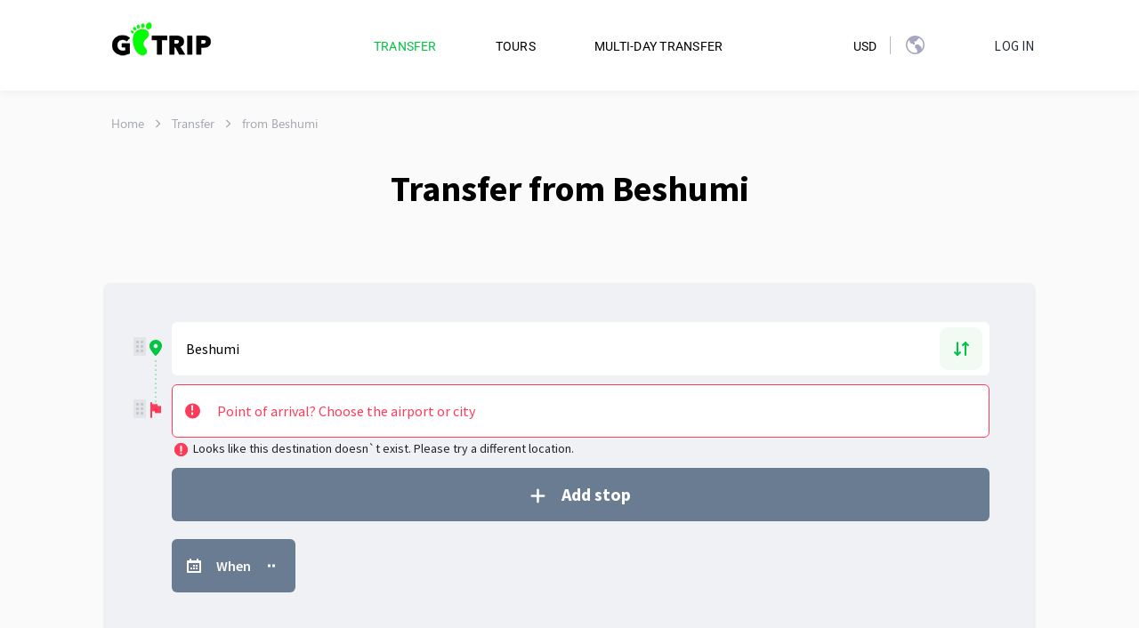

--- FILE ---
content_type: text/css; charset=UTF-8
request_url: https://gotrip.ge/app.css
body_size: 6075
content:
#atomic .Bd,#atomic .Bdw\(1px\),.Bd{border-width:1px}#atomic .Bd,#atomic .Bds\(s\),.Bd{border-style:solid}#atomic .Bd\(n\),.Bd\(n\){border:none}.BaseRouteInputWrapper:hover .BaseRouteInputWrapper\:h_Bdc\(\#00c542\),.BaseRouteInputWrapperActive .BaseRouteInputWrapperActive_Bdc\(\#00c542\)\!{border-color:#00c542!important}#atomic .Bdc\(\#00c542\){border-color:#00c542}#atomic .Bdc\(\#b2b5bc\){border-color:#b2b5bc}#atomic .Bdc\(\#c4cdd5\){border-color:#c4cdd5}#atomic .Bdc\(\#c4cdd5\.24\){border-color:rgba(196,205,213,.24)}#atomic .Bdc\(\#d9dee6\)\!{border-color:#d9dee6!important}#atomic .Bdc\(\#e6e6e6\){border-color:#e6e6e6}#atomic .Bdc\(\#e8e9ec\){border-color:#e8e9ec}#atomic .Bdc\(\#ecebed\){border-color:#ecebed}#atomic .Bdc\(\#ff3b5a\)\!{border-color:#ff3b5a!important}#atomic .Bdc\(\#fff\){border-color:#fff}#atomic .Bdc\(\#fff\)\!{border-color:#fff!important}#atomic .Bdc\(filterDropdown\){border-color:rgba(196,205,213,.19)}#atomic .Bdc\(red\){border-color:red}#atomic .Bdc\(red\)\!{border-color:red!important}#atomic .Bdc\(t\){border-color:transparent}#atomic .Bdc\(\#00c542\)\:focus:focus{border-color:#00c542}#atomic .Bdc\(\#14d914\)\:focus:focus{border-color:#14d914}#atomic .Bdc\(\#00c542\)\:hover:hover{border-color:#00c542}#atomic .Bdc\(\#b2b5bc\)\!\:h:hover{border-color:#b2b5bc!important}#atomic .Bdc\(t\)\:h:hover{border-color:transparent}#atomic .Bdtc\(\#e8e9ec\){border-top-color:#e8e9ec}.BaseRouteInputWrapperActive .BaseRouteInputWrapperActive_Bdbc\(t\)\!{border-bottom-color:transparent!important}#atomic .Bdts\(s\){border-top-style:solid}#atomic .Bdbs\(d\){border-bottom-style:dotted}#atomic .Bdbs\(s\){border-bottom-style:solid}#atomic .Bdw\(2px\){border-width:2px}#atomic .Bdrs\(25px\){border-radius:25px}#atomic .Bdrs\(4px\){border-radius:4px}#atomic .Bdrs\(50\%\){border-radius:50%}#atomic .Bdrs\(6px\){border-radius:6px}#atomic .Bdrs\(8px\){border-radius:8px}#atomic .Bdrs\(i\){border-radius:inherit}#atomic .Bdrstend\(i\){border-top-right-radius:inherit}#atomic .Bdrsbend\(0\)\!,.BaseRouteInputWrapperActive .BaseRouteInputWrapperActive_Bdrsbend\(0\)\!{border-bottom-right-radius:0!important}#atomic .Bdrsbend\(6px\){border-bottom-right-radius:6px}.BaseRouteInputWrapperActive .BaseRouteInputWrapperActive_Bdrsbstart\(0\)\!{border-bottom-left-radius:0!important}#atomic .Bdrsbstart\(6px\){border-bottom-left-radius:6px}#atomic .Bdrsbstart\(i\){border-bottom-left-radius:inherit}#atomic .Bdrststart\(i\){border-top-left-radius:inherit}#atomic .Bg\(n\){background:none}#atomic .Bgi\(n\)\!{background-image:none!important}#atomic .Bgi\(n\)\:disabled:disabled{background-image:none}#atomic .Bgi\(sendContactButtonGradient\){background-image:linear-gradient(182deg,#14d914 108%,#00af00 0)}#atomic .Bgc\(\#00c542\)\!,.BaseRouteInput+.BaseRouteInput\+Bgc\(\#00c542\),.BaseRouteInput:focus+.BaseRouteInput\:focus\+Bgc\(\#00c542\){background-color:#00c542!important}#atomic .Bgc\(\#000\.47\){background-color:rgba(0,0,0,.47)}#atomic .Bgc\(\#000\.5\){background-color:rgba(0,0,0,.5)}#atomic .Bgc\(\#000\.8\){background-color:rgba(0,0,0,.8)}#atomic .Bgc\(\#00c542\){background-color:#00c542}#atomic .Bgc\(\#14d914\){background-color:#14d914}#atomic .Bgc\(\#1a051d\){background-color:#1a051d}#atomic .Bgc\(\#212b36\){background-color:#212b36}#atomic .Bgc\(\#25262d\.25\){background-color:rgba(37,38,45,.25)}#atomic .Bgc\(\#6a7c92\){background-color:#6a7c92}#atomic .Bgc\(\#e6e6e6\)\!{background-color:#e6e6e6!important}#atomic .Bgc\(\#e6e6e6\)\:disabled:disabled{background-color:#e6e6e6}#atomic .Bgc\(\#f0f1f4\){background-color:#f0f1f4}#atomic .Bgc\(\#f9f9f9\){background-color:#f9f9f9}#atomic .Bgc\(\#fef2f2\){background-color:#fef2f2}#atomic .Bgc\(\#fff\){background-color:#fff}#atomic .Bgc\(\#fff\.51\){background-color:hsla(0,0%,100%,.51)}#atomic .Bgc\(\#fff\.63\){background-color:hsla(0,0%,100%,.63)}#atomic .Bgc\(\#ffffff\){background-color:#fff}#atomic .Bgc\(gray\){background-color:gray}#atomic .Bgc\(t\){background-color:transparent}#atomic .Bgc\(t\)\!{background-color:transparent!important}#atomic .Bgc\(\#00c542\)\:h:hover{background-color:#00c542}#atomic .Bgc\(t\)\!\:h:hover{background-color:transparent!important}#atomic .Bgc\(baseBtnActive\)\!\:a:active{background-color:#26b957!important}#atomic .Bgc\(baseBtnActive\)\:a:active{background-color:#26b957}#atomic .Bgc\(t\)\!\:a:active{background-color:transparent!important}.ButtonItemListView:hover .ButtonItemListView\:h_Bgc\(\#fff\),.NavButtonPagination:hover .NavButtonPagination\:h_Bgc\(\#fff\){background-color:#fff!important}#atomic .Bgz\(cv\){background-size:cover}#atomic .Bgr\(nr\){background-repeat:no-repeat}#atomic .Bxsh\(ItemReviews\){box-shadow:0 0 20px 0 rgba(0,0,0,.05)}#atomic .Bxsh\(ItemToursSuggestions\){box-shadow:0 0 12px 0 rgba(0,0,0,.05)}#atomic .Bxsh\(ThankYouBookingCard\){box-shadow:0 3px 6px 0 rgba(0,0,0,.16)}#atomic .Bxsh\(addPlace\){box-shadow:0 2px 0 0 #108f10}#atomic .Bxsh\(addPlaceDisabled\)\!{box-shadow:0 2px 0 0 rgba(0,0,0,.13)!important}#atomic .Bxsh\(autoCompleteBox\){box-shadow:0 3px 20px rgba(0,0,0,.07)}#atomic .Bxsh\(closeButton\){box-shadow:0 2px 2px rgba(0,0,0,.12)}#atomic .Bxsh\(driverReviewCard\){box-shadow:0 0 11px rgba(0,0,0,.05)}#atomic .Bxsh\(filterDropdown\){box-shadow:0 7px 64px rgba(0,0,0,.07)}#atomic .Bxsh\(n\){box-shadow:none}#atomic .Bxsh\(navigationHeader\){box-shadow:0 0 10px rgba(0,0,0,.07)}#atomic .Bxsh\(tourCard\){box-shadow:0 0 6px rgba(0,0,0,.05)}#atomic .Bxsh\(toursSuggestionShowMoreButton\){box-shadow:0 2px 0 0 rgba(0,45,18,.6)}#atomic .Bxsh\(inputFocus\)\!\:focus:focus{box-shadow:0 0 22px #69fd69!important}#atomic .Bxsh\(n\)\!\:f:focus,#atomic .Bxsh\(n\)\!\:focus:focus{box-shadow:none!important}#atomic .Bxsh\(inputHover\)\:hover:hover{box-shadow:0 0 22px rgba(0,166,0,.3)}#atomic .Bxsh\(baseBtnHoverActive\)\!\:a:active{box-shadow:0 2px 0 0 rgba(1,118,40,.63)!important}#atomic .Bxsh\(baseBtnHoverActive\)\:a:active{box-shadow:0 2px 0 0 rgba(1,118,40,.63)}.ItemReviews:hover .ItemReviews\:h_Bxsh\(ItemToursSuggestionsHover\),.ItemToursSuggestions:hover .ItemToursSuggestions\:h_Bxsh\(ItemToursSuggestionsHover\){box-shadow:0 0 11px 0 rgba(0,0,0,.19)!important}#atomic .C\(\#000\){color:#000}#atomic .C\(\#000\.4\){color:rgba(0,0,0,.4)}#atomic .C\(\#000\.5\){color:rgba(0,0,0,.5)}#atomic .C\(\#000\.5\)\:\:placeholder:-ms-input-placeholder{color:rgba(0,0,0,.5)}#atomic .C\(\#000\.5\)\:\:placeholder::placeholder{color:rgba(0,0,0,.5)}#atomic .C\(\#000000\){color:#000}#atomic .C\(\#00c542\){color:#00c542}#atomic .C\(\#14d914\){color:#14d914}#atomic .C\(\#1b2125\){color:#1b2125}#atomic .C\(\#212b36\){color:#212b36}#atomic .C\(\#222222\){color:#222}#atomic .C\(\#373742\){color:#373742}#atomic .C\(\#3f3356\){color:#3f3356}#atomic .C\(\#555\),#atomic .C\(\#555555\){color:#555}#atomic .C\(\#6a7c92\){color:#6a7c92}#atomic .C\(\#939393\){color:#939393}#atomic .C\(\#aaaaaa\)\:\:placeholder:-ms-input-placeholder{color:#aaa}#atomic .C\(\#aaaaaa\)\:\:placeholder::placeholder{color:#aaa}#atomic .C\(\#b2b5bc\){color:#b2b5bc}#atomic .C\(\#c4cdd5\){color:#c4cdd5}#atomic .C\(\#e52b2b\){color:#e52b2b}#atomic .C\(\#fafafb\){color:#fafafb}#atomic .C\(\#ff3b5a\)\:\:placeholder:-ms-input-placeholder{color:#ff3b5a}#atomic .C\(\#ff3b5a\)\:\:placeholder::placeholder{color:#ff3b5a}#atomic .C\(\#fff\){color:#fff}#atomic .C\(\#fff\)\!{color:#fff!important}#atomic .C\(red\){color:red}#atomic .C\(\#00c542\)\:focus\:\:placeholder:focus:-ms-input-placeholder{color:#00c542}#atomic .C\(\#00c542\)\:focus\:\:placeholder:focus::placeholder{color:#00c542}#atomic .C\(\#d0c9d6\.5\)\:focus\:\:placeholder:focus:-ms-input-placeholder{color:rgba(208,201,214,.5)}#atomic .C\(\#d0c9d6\.5\)\:focus\:\:placeholder:focus::placeholder{color:rgba(208,201,214,.5)}#atomic .C\(\#ff3b5a\)\:focus\:\:placeholder:focus:-ms-input-placeholder{color:#ff3b5a}#atomic .C\(\#ff3b5a\)\:focus\:\:placeholder:focus::placeholder{color:#ff3b5a}#atomic .C\(\#000\)\!\:h:hover{color:#000!important}#atomic .C\(\#00c542\)\:h:hover{color:#00c542}#atomic .C\(\#00c542\)\:hover\:\:placeholder:hover:-ms-input-placeholder{color:#00c542}#atomic .C\(\#00c542\)\:hover\:\:placeholder:hover::placeholder{color:#00c542}#atomic .C\(\#ff3b5a\)\:hover\:\:placeholder:hover:-ms-input-placeholder{color:#ff3b5a}#atomic .C\(\#ff3b5a\)\:hover\:\:placeholder:hover::placeholder{color:#ff3b5a}#atomic .C\(\#fff\)\:h:hover{color:#fff}.ItemAutocompleteRouteInput:hover .ItemAutocompleteRouteInput\:h_C\(\#fff\){color:#fff!important}#atomic .Cur\(na\){cursor:not-allowed}#atomic .Cur\(p\){cursor:pointer}#atomic .Cur\(t\)\!{cursor:text!important}#atomic .D\(b\){display:block}#atomic .D\(b\)\!{display:block!important}#atomic .D\(f\){display:-ms-flexbox;display:flex}#atomic .D\(ib\){display:inline-block}#atomic .D\(n\){display:none}#atomic .Fxd\(c\){-ms-flex-direction:column;flex-direction:column}#atomic .Fxd\(cr\){-ms-flex-direction:column-reverse;flex-direction:column-reverse}#atomic .Fxd\(rr\){-ms-flex-direction:row-reverse;flex-direction:row-reverse}#atomic .Ai\(c\){-ms-flex-align:center;align-items:center}#atomic .Ai\(fs\){-ms-flex-align:start;align-items:flex-start}#atomic .Jc\(c\){-ms-flex-pack:center;justify-content:center}#atomic .Jc\(fs\){-ms-flex-pack:start;justify-content:flex-start}#atomic .Jc\(sb\){-ms-flex-pack:justify;justify-content:space-between}#atomic .Flw\(w\){-ms-flex-wrap:wrap;flex-wrap:wrap}#atomic .Fxw\(nw\){-ms-flex-wrap:nowrap;flex-wrap:nowrap}#atomic .Ff\(primary\){font-family:Source Sans Pro,sans-serif}#atomic .Ff\(secondary\){font-family:Roboto,sans-serif}#atomic .Fw\(400\){font-weight:400}#atomic .Fw\(500\){font-weight:500}#atomic .Fw\(600\){font-weight:600}#atomic .Fw\(700\),#atomic .Fw\(b\){font-weight:700}#atomic .Fw\(n\){font-weight:400}#atomic .Fz\(10px\){font-size:10px}#atomic .Fz\(11px\){font-size:11px}#atomic .Fz\(12px\){font-size:12px}#atomic .Fz\(13px\){font-size:13px}#atomic .Fz\(14px\){font-size:14px}#atomic .Fz\(14px\)\!{font-size:14px!important}#atomic .Fz\(15px\){font-size:15px}#atomic .Fz\(15px\)\!{font-size:15px!important}#atomic .Fz\(16px\){font-size:16px}#atomic .Fz\(17px\){font-size:17px}#atomic .Fz\(18px\){font-size:18px}#atomic .Fz\(20px\){font-size:20px}#atomic .Fz\(20px\)\!{font-size:20px!important}#atomic .Fz\(24px\){font-size:24px}#atomic .Fz\(25px\){font-size:25px}#atomic .Fz\(26px\){font-size:26px}#atomic .Fz\(28\){font-size:28}#atomic .Fz\(28px\){font-size:28px}#atomic .Fz\(30px\){font-size:30px}#atomic .Fz\(33px\){font-size:33px}#atomic .Fz\(35px\){font-size:35px}#atomic .Fz\(55px\){font-size:55px}#atomic .H\(100\%\){height:100%}#atomic .H\(100px\){height:100px}#atomic .H\(12px\){height:12px}#atomic .H\(130px\){height:130px}#atomic .H\(135px\){height:135px}#atomic .H\(147px\)\!{height:147px!important}#atomic .H\(14px\){height:14px}#atomic .H\(15px\){height:15px}#atomic .H\(16px\){height:16px}#atomic .H\(182px\){height:182px}#atomic .H\(185px\){height:185px}#atomic .H\(18px\){height:18px}#atomic .H\(197px\){height:197px}#atomic .H\(1px\){height:1px}#atomic .H\(206px\){height:206px}#atomic .H\(20px\){height:20px}#atomic .H\(21px\){height:21px}#atomic .H\(22px\){height:22px}#atomic .H\(236px\){height:236px}#atomic .H\(254px\){height:254px}#atomic .H\(256px\){height:256px}#atomic .H\(280px\){height:280px}#atomic .H\(315px\){height:315px}#atomic .H\(35px\){height:35px}#atomic .H\(380px\){height:380px}#atomic .H\(40px\){height:40px}#atomic .H\(44px\){height:44px}#atomic .H\(45px\){height:45px}#atomic .H\(460px\){height:460px}#atomic .H\(48px\){height:48px}#atomic .H\(50px\){height:50px}#atomic .H\(50px\)\!{height:50px!important}#atomic .H\(52px\){height:52px}#atomic .H\(53px\){height:53px}#atomic .H\(54px\){height:54px}#atomic .H\(557px\){height:557px}#atomic .H\(5px\){height:5px}#atomic .H\(60px\){height:60px}#atomic .H\(63px\){height:63px}#atomic .H\(655px\){height:655px}#atomic .H\(65px\){height:65px}#atomic .H\(71px\){height:71px}#atomic .H\(74px\){height:74px}#atomic .H\(85px\){height:85px}#atomic .H\(8px\){height:8px}#atomic .H\(a\){height:auto}#atomic .Lts\(0\.24px\){letter-spacing:.24px}#atomic .Lts\(0\.27px\){letter-spacing:.27px}#atomic .Lts\(0\.44px\){letter-spacing:.44px}#atomic .Lts\(0\.51px\){letter-spacing:.51px}#atomic .Lts\(0\.61px\){letter-spacing:.61px}#atomic .Lts\(0\.78px\){letter-spacing:.78px}#atomic .Lts\(n\){letter-spacing:normal}#atomic .List\(n\){list-style-type:none}#atomic .Lh\(10px\){line-height:10px}#atomic .Lh\(12px\){line-height:12px}#atomic .Lh\(18px\){line-height:18px}#atomic .Lh\(18px\)\!{line-height:18px!important}#atomic .Lh\(1rem\){line-height:1rem}#atomic .Lh\(20px\){line-height:20px}#atomic .Lh\(21px\){line-height:21px}#atomic .Lh\(22px\){line-height:22px}#atomic .Lh\(23px\){line-height:23px}#atomic .Lh\(24px\){line-height:24px}#atomic .Lh\(25px\){line-height:25px}#atomic .Lh\(26px\){line-height:26px}#atomic .Lh\(28px\){line-height:28px}#atomic .Lh\(29px\){line-height:29px}#atomic .Lh\(30px\){line-height:30px}#atomic .Lh\(31px\){line-height:31px}#atomic .Lh\(32px\){line-height:32px}#atomic .Lh\(33px\){line-height:33px}#atomic .Lh\(35px\){line-height:35px}#atomic .Lh\(37px\){line-height:37px}#atomic .Lh\(49px\){line-height:49px}#atomic .Lh\(55px\){line-height:55px}#atomic .Lh\(n\){line-height:normal}#atomic .M\(0\){margin:0}#atomic .Mx\(-10px\){margin-left:-10px;margin-right:-10px}#atomic .Mstart\(-15px\),#atomic .Mx\(-15px\){margin-left:-15px}#atomic .Mx\(-15px\){margin-right:-15px}#atomic .Mstart\(0\),#atomic .Mx\(0\){margin-left:0}#atomic .Mend\(0\),#atomic .Mx\(0\){margin-right:0}#atomic .Mstart\(0px\),#atomic .Mx\(0px\){margin-left:0}#atomic .Mx\(0px\){margin-right:0}#atomic .Mstart\(12px\),#atomic .Mx\(12px\){margin-left:12px}#atomic .Mx\(12px\){margin-right:12px}#atomic .Mstart\(20px\),#atomic .Mx\(20px\){margin-left:20px}#atomic .Mend\(20px\),#atomic .Mx\(20px\){margin-right:20px}#atomic .Mstart\(a\),#atomic .Mx\(a\){margin-left:auto}#atomic .Mx\(a\){margin-right:auto}#atomic .Mt\(0\),#atomic .My\(0\){margin-top:0}#atomic .Mb\(0\),#atomic .My\(0\){margin-bottom:0}#atomic .Mt\(15px\),#atomic .My\(15px\){margin-top:15px}#atomic .Mb\(15px\),#atomic .My\(15px\){margin-bottom:15px}#atomic .Mt\(20px\),#atomic .My\(20px\){margin-top:20px}#atomic .Mb\(20px\),#atomic .My\(20px\){margin-bottom:20px}#atomic .Mt\(30px\),#atomic .My\(30px\){margin-top:30px}#atomic .Mb\(30px\),#atomic .My\(30px\){margin-bottom:30px}#atomic .Mt\(40px\),#atomic .My\(40px\){margin-top:40px}#atomic .Mb\(40px\),#atomic .My\(40px\){margin-bottom:40px}#atomic .My\(54px\){margin-top:54px}#atomic .Mb\(54px\),#atomic .My\(54px\){margin-bottom:54px}#atomic .Mt\(60px\),#atomic .My\(60px\){margin-top:60px}#atomic .My\(60px\){margin-bottom:60px}#atomic .Mt\(8px\),#atomic .My\(8px\){margin-top:8px}#atomic .My\(8px\){margin-bottom:8px}#atomic .Mt\(-20px\)\!{margin-top:-20px!important}#atomic .Mt\(-2px\){margin-top:-2px}#atomic .Mt\(100px\){margin-top:100px}#atomic .Mt\(10px\){margin-top:10px}#atomic .Mt\(12px\){margin-top:12px}#atomic .Mt\(14px\){margin-top:14px}#atomic .Mt\(16px\){margin-top:16px}#atomic .Mt\(18px\){margin-top:18px}#atomic .Mt\(19px\){margin-top:19px}#atomic .Mt\(21px\){margin-top:21px}#atomic .Mt\(22px\){margin-top:22px}#atomic .Mt\(24px\){margin-top:24px}#atomic .Mt\(25px\){margin-top:25px}#atomic .Mt\(28px\){margin-top:28px}#atomic .Mt\(2px\){margin-top:2px}#atomic .Mt\(34px\){margin-top:34px}#atomic .Mt\(35px\){margin-top:35px}#atomic .Mt\(39px\){margin-top:39px}#atomic .Mt\(3px\){margin-top:3px}#atomic .Mt\(42px\){margin-top:42px}#atomic .Mt\(43px\){margin-top:43px}#atomic .Mt\(44px\){margin-top:44px}#atomic .Mt\(45px\){margin-top:45px}#atomic .Mt\(48px\){margin-top:48px}#atomic .Mt\(49px\){margin-top:49px}#atomic .Mt\(4px\){margin-top:4px}#atomic .Mt\(50px\){margin-top:50px}#atomic .Mt\(52px\){margin-top:52px}#atomic .Mt\(5px\){margin-top:5px}#atomic .Mt\(64px\){margin-top:64px}#atomic .Mt\(6px\){margin-top:6px}#atomic .Mt\(70px\){margin-top:70px}#atomic .Mt\(75px\){margin-top:75px}#atomic .Mt\(78px\){margin-top:78px}#atomic .Mt\(82px\){margin-top:82px}#atomic .Mt\(90px\){margin-top:90px}#atomic .Mend\(10px\){margin-right:10px}#atomic .Mend\(16px\){margin-right:16px}#atomic .Mend\(25px\){margin-right:25px}#atomic .Mend\(50px\){margin-right:50px}#atomic .Mend\(9px\){margin-right:9px}#atomic .Mb\(10px\){margin-bottom:10px}#atomic .Mb\(12px\){margin-bottom:12px}#atomic .Mb\(13px\){margin-bottom:13px}#atomic .Mb\(23px\){margin-bottom:23px}#atomic .Mb\(25px\){margin-bottom:25px}#atomic .Mb\(26px\){margin-bottom:26px}#atomic .Mb\(29px\){margin-bottom:29px}#atomic .Mb\(50px\){margin-bottom:50px}#atomic .Mb\(53px\){margin-bottom:53px}#atomic .Mb\(5px\){margin-bottom:5px}#atomic .Mb\(9px\){margin-bottom:9px}#atomic .Mstart\(10px\){margin-left:10px}#atomic .Mstart\(13px\){margin-left:13px}#atomic .Mstart\(14px\){margin-left:14px}#atomic .Mstart\(15px\){margin-left:15px}#atomic .Mstart\(16px\){margin-left:16px}#atomic .Mstart\(1px\){margin-left:1px}#atomic .Mstart\(2px\){margin-left:2px}#atomic .Mstart\(30px\){margin-left:30px}#atomic .Mstart\(32px\){margin-left:32px}#atomic .Mstart\(40px\){margin-left:40px}#atomic .Mstart\(44px\){margin-left:44px}#atomic .Mstart\(4px\){margin-left:4px}#atomic .Mstart\(57px\){margin-left:57px}#atomic .Mstart\(5px\){margin-left:5px}#atomic .Mstart\(8px\){margin-left:8px}#atomic .Mah\(320px\){max-height:320px}#atomic .Maw\(100\%\),.Ell{max-width:100%}#atomic .Maw\(1048px\){max-width:1048px}#atomic .Maw\(201px\){max-width:201px}#atomic .Maw\(608px\){max-width:608px}#atomic .Maw\(720px\){max-width:720px}#atomic .Maw\(870px\){max-width:870px}#atomic .Maw\(92\%\){max-width:92%}#atomic .Mih\(116px\){min-height:116px}#atomic .Mih\(383px\){min-height:383px}#atomic .Mih\(40px\){min-height:40px}#atomic .Miw\(maxc\){min-width:-webkit-max-content;min-width:-moz-max-content;min-width:max-content}#atomic .O\(n\){outline:none}#atomic .T\(0\){top:0}#atomic .T\(10px\){top:10px}#atomic .T\(15px\){top:15px}#atomic .T\(20px\){top:20px}#atomic .T\(21px\){top:21px}#atomic .T\(44\%\){top:44%}#atomic .T\(50\%\){top:50%}#atomic .T\(60px\){top:60px}#atomic .End\(0\){right:0}#atomic .End\(15px\){right:15px}#atomic .End\(16px\){right:16px}#atomic .End\(8px\){right:8px}#atomic .B\(0\){bottom:0}#atomic .B\(30px\){bottom:30px}#atomic .Start\(0\){left:0}#atomic .Start\(15px\){left:15px}#atomic .Start\(16px\){left:16px}#atomic .Start\(1px\){left:1px}#atomic .Start\(20px\){left:20px}#atomic .Start\(30px\){left:30px}#atomic .Start\(50\%\){left:50%}.ItemInstagramPhotos:hover .ItemInstagramPhotos\:h_Op\(1\){opacity:1!important}#atomic .Op\(0\){opacity:0}#atomic .Op\(0\.5\){opacity:.5}#atomic .Op\(0\.6\){opacity:.6}#atomic .Op\(0\.9\){opacity:.9}#atomic .Ov\(h\),.Ell{overflow:hidden}#atomic .Ovx\(a\){overflow-x:auto}#atomic .Ovy\(a\){overflow-y:auto}#atomic .P\(0\){padding:0}#atomic .P\(15px\){padding:15px}#atomic .P\(15px\)\!{padding:15px!important}#atomic .P\(20px\){padding:20px}#atomic .P\(21px\){padding:21px}#atomic .P\(30px\){padding:30px}#atomic .Pstart\(0\),#atomic .Px\(0\){padding-left:0}#atomic .Px\(0\){padding-right:0}#atomic .Px\(0\)\!{padding-left:0!important;padding-right:0!important}#atomic .Pstart\(10px\),#atomic .Px\(10px\){padding-left:10px}#atomic .Px\(10px\){padding-right:10px}#atomic .Px\(12px\){padding-left:12px;padding-right:12px}#atomic .Pstart\(14px\),#atomic .Px\(14px\){padding-left:14px}#atomic .Px\(14px\){padding-right:14px}#atomic .Px\(15px\){padding-left:15px;padding-right:15px}#atomic .Px\(18px\){padding-left:18px;padding-right:18px}#atomic .Px\(19px\){padding-left:19px;padding-right:19px}#atomic .Px\(20px\){padding-left:20px;padding-right:20px}#atomic .Px\(23px\){padding-left:23px;padding-right:23px}#atomic .Px\(25px\){padding-left:25px;padding-right:25px}#atomic .Px\(29px\){padding-left:29px;padding-right:29px}#atomic .Px\(35px\){padding-left:35px;padding-right:35px}#atomic .Px\(50px\){padding-left:50px}#atomic .Pend\(50px\),#atomic .Px\(50px\){padding-right:50px}#atomic .Px\(50px\)\!{padding-left:50px!important;padding-right:50px!important}#atomic .Px\(5px\){padding-left:5px;padding-right:5px}#atomic .Px\(70px\){padding-left:70px;padding-right:70px}#atomic .Px\(7px\){padding-left:7px;padding-right:7px}#atomic .Px\(9px\){padding-left:9px;padding-right:9px}#atomic .Py\(0\){padding-top:0;padding-bottom:0}#atomic .Pt\(10px\),#atomic .Py\(10px\){padding-top:10px}#atomic .Pb\(10px\),#atomic .Py\(10px\){padding-bottom:10px}#atomic .Py\(12px\){padding-top:12px;padding-bottom:12px}#atomic .Py\(16px\){padding-top:16px}#atomic .Pb\(16px\),#atomic .Py\(16px\){padding-bottom:16px}#atomic .Py\(18px\){padding-top:18px}#atomic .Pb\(18px\),#atomic .Py\(18px\){padding-bottom:18px}#atomic .Pt\(20px\),#atomic .Py\(20px\){padding-top:20px}#atomic .Pb\(20px\),#atomic .Py\(20px\){padding-bottom:20px}#atomic .Py\(22px\){padding-top:22px;padding-bottom:22px}#atomic .Pt\(25px\),#atomic .Py\(25px\){padding-top:25px}#atomic .Py\(25px\){padding-bottom:25px}#atomic .Pt\(30px\),#atomic .Py\(30px\){padding-top:30px}#atomic .Pb\(30px\),#atomic .Py\(30px\){padding-bottom:30px}#atomic .Py\(4px\){padding-top:4px;padding-bottom:4px}#atomic .Pt\(5px\),#atomic .Py\(5px\){padding-top:5px}#atomic .Py\(5px\){padding-bottom:5px}#atomic .Py\(8px\){padding-top:8px;padding-bottom:8px}#atomic .Pt\(14px\){padding-top:14px}#atomic .Pt\(15px\){padding-top:15px}#atomic .Pt\(19px\){padding-top:19px}#atomic .Pt\(26px\){padding-top:26px}#atomic .Pt\(32px\){padding-top:32px}#atomic .Pt\(34px\){padding-top:34px}#atomic .Pt\(40px\){padding-top:40px}#atomic .Pt\(52px\){padding-top:52px}#atomic .Pend\(34px\){padding-right:34px}#atomic .Pb\(0\)\!{padding-bottom:0!important}#atomic .Pb\(100px\){padding-bottom:100px}#atomic .Pb\(15px\){padding-bottom:15px}#atomic .Pb\(19px\){padding-bottom:19px}#atomic .Pb\(24px\){padding-bottom:24px}#atomic .Pb\(33px\){padding-bottom:33px}#atomic .Pb\(40px\){padding-bottom:40px}#atomic .Pb\(46px\){padding-bottom:46px}#atomic .Pb\(50px\){padding-bottom:50px}#atomic .Pb\(72px\){padding-bottom:72px}#atomic .Pstart\(22px\){padding-left:22px}#atomic .Pstart\(6px\){padding-left:6px}#atomic .Pos\(a\){position:absolute}#atomic .Pos\(f\){position:fixed}#atomic .Pos\(r\){position:relative}#atomic .Pos\(s\){position:static}#atomic .Pos\(st\){position:-webkit-sticky;position:sticky}#atomic .Rsz\(n\){resize:none}#atomic .Ta\(c\){text-align:center}#atomic .Ta\(end\){text-align:right}#atomic .Ta\(start\){text-align:left}#atomic .Td\(n\){text-decoration:none}#atomic .Td\(n\)\!{text-decoration:none!important}#atomic .Tov\(e\),.Ell{text-overflow:ellipsis}#atomic .Tt\(c\){text-transform:capitalize}#atomic .Tt\(u\){text-transform:uppercase}#atomic .Rotate\(180deg\){transform:rotate(180deg)}#atomic .Rotate\(270deg\){transform:rotate(270deg)}#atomic .Rotate\(90deg\){transform:rotate(90deg)}#atomic .Translate\(-50\%\,-50\%\){transform:translate(-50%,-50%)}#atomic .Translate\(0\,-50\%\){transform:translateY(-50%)}#atomic .TranslateX\(0\)\!{transform:translateX(0)!important}#atomic .TranslateX\(100\%\){transform:translateX(100%)}#atomic .TranslateY\(-50\%\){transform:translateY(-50%)}#atomic .Trsdu\(\.2s\){transition-duration:.2s}#atomic .Trsdu\(\.3s\){transition-duration:.3s}#atomic .Trsdu\(\.3s\)\:\:placeholder:-ms-input-placeholder{transition-duration:.3s}#atomic .Trsdu\(\.3s\)\:\:placeholder::placeholder{transition-duration:.3s}#atomic .Trsp\(a\){transition-property:all}#atomic .Trsp\(a\)\:\:placeholder:-ms-input-placeholder{transition-property:all}#atomic .Trsp\(a\)\:\:placeholder::placeholder{transition-property:all}#atomic .Trsp\(bgc\){transition-property:background-color}#atomic .Trstf\(e\){transition-timing-function:ease}#atomic .Trstf\(e\)\:\:placeholder:-ms-input-placeholder{transition-timing-function:ease}#atomic .Trstf\(e\)\:\:placeholder::placeholder{transition-timing-function:ease}#atomic .W\(100\%\){width:100%}#atomic .W\(105px\){width:105px}#atomic .W\(106px\){width:106px}#atomic .W\(120px\){width:120px}#atomic .W\(12px\){width:12px}#atomic .W\(14px\){width:14px}#atomic .W\(15px\){width:15px}#atomic .W\(16px\){width:16px}#atomic .W\(200px\){width:200px}#atomic .W\(20px\){width:20px}#atomic .W\(21px\){width:21px}#atomic .W\(22px\){width:22px}#atomic .W\(230px\){width:230px}#atomic .W\(241px\){width:241px}#atomic .W\(246px\){width:246px}#atomic .W\(27px\){width:27px}#atomic .W\(300px\){width:300px}#atomic .W\(31\.3\%\){width:31.3%}#atomic .W\(322px\){width:322px}#atomic .W\(335px\){width:335px}#atomic .W\(336px\){width:336px}#atomic .W\(35px\){width:35px}#atomic .W\(38px\){width:38px}#atomic .W\(40px\){width:40px}#atomic .W\(41px\){width:41px}#atomic .W\(50px\){width:50px}#atomic .W\(55px\){width:55px}#atomic .W\(57px\){width:57px}#atomic .W\(60px\){width:60px}#atomic .W\(63px\){width:63px}#atomic .W\(85px\){width:85px}#atomic .W\(8px\){width:8px}#atomic .W\(a\){width:auto}#atomic .W\(driverListInfoCalc\){width:calc(100% - 425px)}#atomic .W\(maxc\){width:-webkit-max-content;width:-moz-max-content;width:max-content}#atomic .Wob\(ba\){word-break:break-all}#atomic .Wob\(n\){word-break:normal}#atomic .Z\(2\){z-index:1}#atomic .Z\(9\){z-index:2}#atomic .Z\(99\){z-index:3}#atomic .Z\(999\){z-index:4}.Ell:after{content:".";font-size:0;visibility:hidden;display:inline-block;overflow:hidden;height:0;width:0}.Ell{white-space:nowrap;-webkit-hyphens:none;-ms-hyphens:none;hyphens:none}@media screen and (min-width:576px){#atomic .Bdrs\(15px\)--sm{border-radius:15px}#atomic .D\(b\)--sm{display:block}#atomic .D\(n\)--sm{display:none}#atomic .Fw\(300\)--sm{font-weight:300}#atomic .Fz\(12px\)--sm{font-size:12px}#atomic .Fz\(14px\)--sm{font-size:14px}#atomic .H\(120px\)--sm{height:120px}#atomic .H\(202px\)--sm{height:202px}#atomic .H\(80px\)--sm{height:80px}#atomic .Lh\(20px\)--sm{line-height:20px}#atomic .Mt\(0\)--sm{margin-top:0}#atomic .Mt\(24px\)--sm{margin-top:24px}#atomic .Mstart\(0\)--sm{margin-left:0}#atomic .Mstart\(27px\)--sm{margin-left:27px}#atomic .Maw\(n\)--sm{max-width:none}#atomic .W\(100\%\)--sm{width:100%}#atomic .W\(80px\)--sm{width:80px}}@media screen and (min-width:768px){#atomic .Bdc\(\#f0f1f4\)--md{border-color:#f0f1f4}#atomic .Bdrs\(i\)--md{border-radius:inherit}#atomic .Bdrstend\(8px\)--md{border-top-right-radius:8px}#atomic .Bdrsbend\(0\)--md{border-bottom-right-radius:0}#atomic .Bdrsbend\(8px\)--md{border-bottom-right-radius:8px}#atomic .Bdrsbstart\(0\)--md{border-bottom-left-radius:0}#atomic .Bdrsbstart\(8px\)--md{border-bottom-left-radius:8px}#atomic .Bdrststart\(8px\)--md{border-top-left-radius:8px}#atomic .Bgc\(\#43425d\.2\)--md{background-color:rgba(67,66,93,.2)}#atomic .Bgc\(\#e8e9ec\)--md{background-color:#e8e9ec}#atomic .Bgc\(\#f0f1f4\)--md{background-color:#f0f1f4}#atomic .Bgc\(\#fff\)--md{background-color:#fff}#atomic .Bgc\(t\)--md{background-color:transparent}#atomic .Bxsh\(SuperHero\)--md{box-shadow:0 0 19px 0 rgba(0,0,0,.05)}#atomic .C\(\#000\)--md{color:#000}#atomic .C\(\#fff\)--md{color:#fff}#atomic .D\(b\)--md{display:block}#atomic .D\(n\)--md{display:none}#atomic .Fxd\(r\)--md{-ms-flex-direction:row;flex-direction:row}#atomic .Ai\(c\)--md{-ms-flex-align:center;align-items:center}#atomic .Ai\(fs\)--md{-ms-flex-align:start;align-items:flex-start}#atomic .Jc\(fs\)--md{-ms-flex-pack:start;justify-content:flex-start}#atomic .Fw\(b\)--md{font-weight:700}#atomic .Fz\(13px\)--md{font-size:13px}#atomic .Fz\(16px\)--md{font-size:16px}#atomic .Fz\(18px\)--md{font-size:18px}#atomic .Fz\(20px\)--md{font-size:20px}#atomic .Fz\(24px\)--md{font-size:24px}#atomic .Fz\(25px\)--md{font-size:25px}#atomic .Fz\(26px\)--md{font-size:26px}#atomic .Fz\(33px\)--md{font-size:33px}#atomic .Fz\(36px\)--md{font-size:36px}#atomic .Fz\(40px\)--md{font-size:40px}#atomic .Fz\(43px\)--md{font-size:43px}#atomic .Fz\(45px\)--md{font-size:45px}#atomic .Fz\(46px\)--md{font-size:46px}#atomic .H\(164px\)--md{height:164px}#atomic .H\(238px\)--md{height:238px}#atomic .H\(262px\)--md{height:262px}#atomic .H\(306px\)--md{height:306px}#atomic .H\(350px\)--md{height:350px}#atomic .H\(385px\)--md{height:385px}#atomic .H\(407px\)--md{height:407px}#atomic .H\(40px\)--md{height:40px}#atomic .H\(44px\)--md{height:44px}#atomic .H\(48px\)--md{height:48px}#atomic .H\(60px\)\!--md{height:60px!important}#atomic .H\(60px\)--md{height:60px}#atomic .H\(a\)--md{height:auto}#atomic .Lts\(0\.27px\)--md{letter-spacing:.27px}#atomic .Lts\(0\.73px\)--md{letter-spacing:.73px}#atomic .Lh\(25px\)--md{line-height:25px}#atomic .Lh\(26px\)--md{line-height:26px}#atomic .Lh\(31px\)--md{line-height:31px}#atomic .Lh\(35px\)--md{line-height:35px}#atomic .Lh\(49px\)--md{line-height:49px}#atomic .Lh\(50px\)--md{line-height:50px}#atomic .Lh\(55px\)--md{line-height:55px}#atomic .Mx\(0px\)--md{margin-left:0;margin-right:0}#atomic .Mx\(a\)--md{margin-left:auto;margin-right:auto}#atomic .Mt\(0\)--md{margin-top:0}#atomic .Mt\(100px\)--md{margin-top:100px}#atomic .Mt\(12px\)--md{margin-top:12px}#atomic .Mt\(15px\)--md{margin-top:15px}#atomic .Mt\(20px\)--md{margin-top:20px}#atomic .Mt\(25px\)--md{margin-top:25px}#atomic .Mt\(40px\)--md{margin-top:40px}#atomic .Mt\(45px\)--md{margin-top:45px}#atomic .Mt\(50px\)--md{margin-top:50px}#atomic .Mt\(58px\)--md{margin-top:58px}#atomic .Mt\(60px\)--md{margin-top:60px}#atomic .Mt\(64px\)--md{margin-top:64px}#atomic .Mt\(68px\)--md{margin-top:68px}#atomic .Mt\(90px\)--md{margin-top:90px}#atomic .Mt\(94px\)--md{margin-top:94px}#atomic .Mb\(0\)--md{margin-bottom:0}#atomic .Mb\(100px\)--md{margin-bottom:100px}#atomic .Mb\(46px\)--md{margin-bottom:46px}#atomic .Mb\(50px\)--md{margin-bottom:50px}#atomic .Mb\(54px\)--md{margin-bottom:54px}#atomic .Mstart\(0\)--md{margin-left:0}#atomic .Mstart\(100px\)--md{margin-left:100px}#atomic .Mstart\(15px\)--md{margin-left:15px}#atomic .Mstart\(16px\)--md{margin-left:16px}#atomic .Mstart\(20px\)--md{margin-left:20px}#atomic .Mstart\(25px\)--md{margin-left:25px}#atomic .Mstart\(3px\)--md{margin-left:3px}#atomic .Mstart\(4px\)--md{margin-left:4px}#atomic .Mstart\(54px\)--md{margin-left:54px}#atomic .Maw\(n\)--md{max-width:none}#atomic .Miw\(100px\)--md{min-width:100px}#atomic .Miw\(98px\)--md{min-width:98px}#atomic .T\(-20px\)--md{top:-20px}#atomic .T\(9px\)--md{top:9px}#atomic .T\(a\)--md{top:auto}#atomic .End\(10px\)--md{right:10px}#atomic .Px\(0\)--md{padding-left:0;padding-right:0}#atomic .Px\(131px\)--md{padding-left:131px}#atomic .Pend\(131px\)--md,#atomic .Px\(131px\)--md{padding-right:131px}#atomic .Px\(15px\)--md{padding-left:15px;padding-right:15px}#atomic .Px\(52px\)--md{padding-left:52px;padding-right:52px}#atomic .Px\(60px\)--md{padding-left:60px;padding-right:60px}#atomic .Py\(0\)--md{padding-top:0;padding-bottom:0}#atomic .Py\(15px\)--md{padding-top:15px;padding-bottom:15px}#atomic .Py\(30px\)--md{padding-top:30px;padding-bottom:30px}#atomic .Py\(31px\)--md{padding-top:31px;padding-bottom:31px}#atomic .Pt\(10px\)--md{padding-top:10px}#atomic .Pt\(19px\)--md{padding-top:19px}#atomic .Pt\(50px\)--md{padding-top:50px}#atomic .Pb\(73px\)--md{padding-bottom:73px}#atomic .Pstart\(20px\)--md{padding-left:20px}#atomic .Pstart\(57px\)--md{padding-left:57px}#atomic .Pos\(a\)--md{position:absolute}#atomic .Pos\(s\)--md{position:static}#atomic .Ta\(c\)--md{text-align:center}#atomic .Ta\(start\)--md{text-align:left}#atomic .W\(100\%\)\!--md{width:100%!important}#atomic .W\(100\%\)--md{width:100%}#atomic .W\(394px\)--md{width:394px}#atomic .W\(47px\)--md{width:47px}#atomic .W\(48\%\)--md{width:48%}#atomic .W\(50\%\)--md{width:50%}#atomic .W\(698px\)--md{width:698px}#atomic .W\(a\)--md{width:auto}}@media screen and (min-width:992px){#atomic .Bgc\(\#fff\)--lg{background-color:#fff}#atomic .Bgc\(\#00c542\)\!\:h--lg:hover{background-color:#00c542!important}#atomic .Bgc\(\#5f7085\)\!\:h--lg:hover{background-color:#5f7085!important}#atomic .Bgc\(baseBtnHover\)\!\:h--lg:hover{background-color:#35da6c!important}#atomic .Bgc\(baseBtnHover\)\:h--lg:hover{background-color:#35da6c}#atomic .Bgc\(\#00c542\)\!\:a--lg:active{background-color:#00c542!important}#atomic .Bgc\(\#5f7085\)\!\:a--lg:active{background-color:#5f7085!important}#atomic .Bxsh\(tourCard\)--lg{box-shadow:0 0 6px rgba(0,0,0,.05)}#atomic .Bxsh\(baseBtnHoverActive\)\!\:h--lg:hover{box-shadow:0 2px 0 0 rgba(1,118,40,.63)!important}#atomic .Bxsh\(baseBtnHoverActive\)\:h--lg:hover{box-shadow:0 2px 0 0 rgba(1,118,40,.63)}#atomic .Bxsh\(baseBtnHoverActive\)\!\:a--lg:active{box-shadow:0 2px 0 0 rgba(1,118,40,.63)!important}#atomic .D\(b\)--lg{display:block}#atomic .D\(n\)--lg{display:none}#atomic .Fxd\(r\)--lg{-ms-flex-direction:row;flex-direction:row}#atomic .Fz\(16px\)\!--lg{font-size:16px!important}#atomic .Fz\(16px\)--lg{font-size:16px}#atomic .Fz\(36px\)--lg{font-size:36px}#atomic .H\(100\%\)--lg{height:100%}#atomic .H\(102px\)--lg{height:102px}#atomic .H\(164px\)--lg{height:164px}#atomic .H\(30px\)--lg{height:30px}#atomic .H\(350px\)--lg{height:350px}#atomic .H\(569px\)--lg{height:569px}#atomic .Mt\(a\)--lg,#atomic .My\(a\)--lg{margin-top:auto}#atomic .My\(a\)--lg{margin-bottom:auto}#atomic .Mt\(-10px\)--lg{margin-top:-10px}#atomic .Mt\(0\)--lg{margin-top:0}#atomic .Mt\(19px\)--lg{margin-top:19px}#atomic .Mt\(20px\)--lg{margin-top:20px}#atomic .Mt\(41px\)--lg{margin-top:41px}#atomic .Mt\(46px\)--lg{margin-top:46px}#atomic .Mend\(80px\)--lg{margin-right:80px}#atomic .Mb\(132px\)--lg{margin-bottom:132px}#atomic .Mb\(50px\)--lg{margin-bottom:50px}#atomic .Mstart\(-30px\)--lg{margin-left:-30px}#atomic .Mstart\(-36px\)--lg{margin-left:-36px}#atomic .Mstart\(-40px\)--lg{margin-left:-40px}#atomic .Mstart\(-52px\)--lg{margin-left:-52px}#atomic .Mstart\(0px\)--lg{margin-left:0}#atomic .Mstart\(108px\)--lg{margin-left:108px}#atomic .Mstart\(20px\)--lg{margin-left:20px}#atomic .Mstart\(42px\)--lg{margin-left:42px}#atomic .Mstart\(50px\)--lg{margin-left:50px}#atomic .Mstart\(60px\)--lg{margin-left:60px}#atomic .Mstart\(a\)--lg{margin-left:auto}#atomic .Maw\(248px\)--lg{max-width:248px}#atomic .Maw\(340px\)--lg{max-width:340px}#atomic .Maw\(470px\)--lg{max-width:470px}#atomic .T\(20px\)--lg{top:20px}#atomic .End\(20px\)--lg{right:20px}#atomic .Px\(25px\)--lg{padding-left:25px;padding-right:25px}#atomic .Ta\(start\)--lg{text-align:left}#atomic .W\(120px\)--lg{width:120px}#atomic .W\(247px\)--lg{width:247px}#atomic .W\(254px\)--lg{width:254px}#atomic .W\(340px\)--lg{width:340px}#atomic .W\(514px\)--lg{width:514px}#atomic .W\(793px\)--lg{width:793px}#atomic .W\(a\)--lg{width:auto}}@media screen and (min-width:1200px){#atomic .Bd--xl,.Bd--xl{border-width:1px;border-style:solid}#atomic .Bdbs\(n\)--xl{border-bottom-style:none}#atomic .Bdrs\(8px\)--xl{border-radius:8px}#atomic .Bgc\(t\)--xl{background-color:transparent}#atomic .Bxsh\(n\)\!--xl{box-shadow:none!important}#atomic .D\(b\)--xl{display:block}#atomic .D\(f\)--xl{display:-ms-flexbox;display:flex}#atomic .Fxd\(r\)--xl{-ms-flex-direction:row;flex-direction:row}#atomic .Mx\(0\)--xl{margin-left:0;margin-right:0}#atomic .Mt\(0\)--xl,#atomic .My\(0\)--xl{margin-top:0}#atomic .My\(0\)--xl{margin-bottom:0}#atomic .Mt\(30px\)--xl{margin-top:30px}#atomic .Mt\(35px\)--xl{margin-top:35px}#atomic .Mt\(50px\)--xl{margin-top:50px}#atomic .Mt\(56px\)--xl{margin-top:56px}#atomic .Maw\(870px\)--xl{max-width:870px}#atomic .Px\(0\)--xl{padding-left:0;padding-right:0}#atomic .Px\(15px\)--xl{padding-left:15px;padding-right:15px}#atomic .Py\(0\)--xl{padding-top:0}#atomic .Pb\(0\)--xl,#atomic .Py\(0\)--xl{padding-bottom:0}#atomic .W\(247px\)--xl{width:247px}#atomic .W\(32\%\)--xl{width:32%}#atomic .W\(341px\)--xl{width:341px}#atomic .W\(784px\)--xl{width:784px}}

--- FILE ---
content_type: image/svg+xml
request_url: https://gotrip.ge/icon_telegram.svg
body_size: 479
content:
<svg xmlns="http://www.w3.org/2000/svg" width="19.963" height="20" viewBox="0 0 19.963 20">
  <g id="icon_telegram" transform="translate(-1053.814 -174)">
    <g id="icon_instagram" transform="translate(1053.814 174)">
      <path id="Path_492" data-name="Path 492" d="M424.546,17.6h5.98c.467.026.934.05,1.4.078a6.658,6.658,0,0,1,2.367.526,5.215,5.215,0,0,1,3.11,4.255c.053.345.08.695.119,1.042v8.051c-.012.089-.024.179-.035.268-.053.439-.074.884-.164,1.315a5.134,5.134,0,0,1-3.314,3.985,7.682,7.682,0,0,1-2.741.446c-2.116.022-4.233.041-6.35.03a13.368,13.368,0,0,1-3.107-.258,5.125,5.125,0,0,1-3.617-2.892,7.15,7.15,0,0,1-.6-3.022c-.023-2.162-.047-4.325-.03-6.486a19.753,19.753,0,0,1,.195-2.723,5.07,5.07,0,0,1,2.027-3.421,6.073,6.073,0,0,1,3.32-1.114C423.585,17.642,424.065,17.622,424.546,17.6Zm3.016,18.242v-.031c.528,0,1.056.016,1.583,0,1.131-.041,2.271-.028,3.391-.168a3.26,3.26,0,0,0,2.961-2.607,8.659,8.659,0,0,0,.217-1.914q.052-3.018.03-6.037a20.3,20.3,0,0,0-.146-2.435,3.33,3.33,0,0,0-2.793-3.01,11.753,11.753,0,0,0-2.1-.189c-1.752-.029-3.5-.024-5.256-.018a17.551,17.551,0,0,0-3,.165,3.35,3.35,0,0,0-2.866,2.741,11.163,11.163,0,0,0-.192,2c-.034,1.6-.047,3.2-.029,4.806.013,1.132.043,2.267.151,3.393a3.31,3.31,0,0,0,1.589,2.606,4.274,4.274,0,0,0,2.14.594C424.684,35.779,426.123,35.8,427.562,35.838Z" transform="translate(-417.558 -17.596)" fill="#00c542"/>
    </g>
    <path id="_9069591_telegram_icon" data-name="9069591_telegram_icon" d="M13.454,7.084s1.057-.412.969.589c-.029.412-.294,1.855-.5,3.416l-.7,4.623s-.059.677-.587.8a2.34,2.34,0,0,1-1.468-.53c-.117-.088-2.2-1.413-2.937-2.061a.559.559,0,0,1,.029-.942l3.084-2.945c.352-.353.7-1.178-.764-.177l-4.111,2.8a1.721,1.721,0,0,1-1.351.029L3.205,12.09s-.7-.442.5-.883C6.641,9.823,10.253,8.409,13.454,7.084Z" transform="translate(1054.549 172.604)" fill="#00c542"/>
  </g>
</svg>


--- FILE ---
content_type: image/svg+xml
request_url: https://gotrip.ge/global.svg
body_size: -148
content:
<svg xmlns="http://www.w3.org/2000/svg" width="15" height="15" viewBox="0 0 15 15">
    <g transform="translate(-298 -530)">
        <g data-name="Эллипс 1188" transform="translate(298 530)" style="fill:#ff3b5a;stroke:#ff3b5a;stroke-width:1.8px">
            <circle cx="7.5" cy="7.5" r="7.5" style="stroke:none"/>
            <circle cx="7.5" cy="7.5" r="6.6" style="fill:none"/>
        </g>
        <rect data-name="Прямоугольник 8610" width="2" height="7" rx="1" transform="translate(304.5 532.75)" style="fill:#fff"/>
        <rect data-name="Прямоугольник 8611" width="2" height="2" rx="1" transform="translate(304.5 540.75)" style="fill:#fff"/>
    </g>
</svg>
